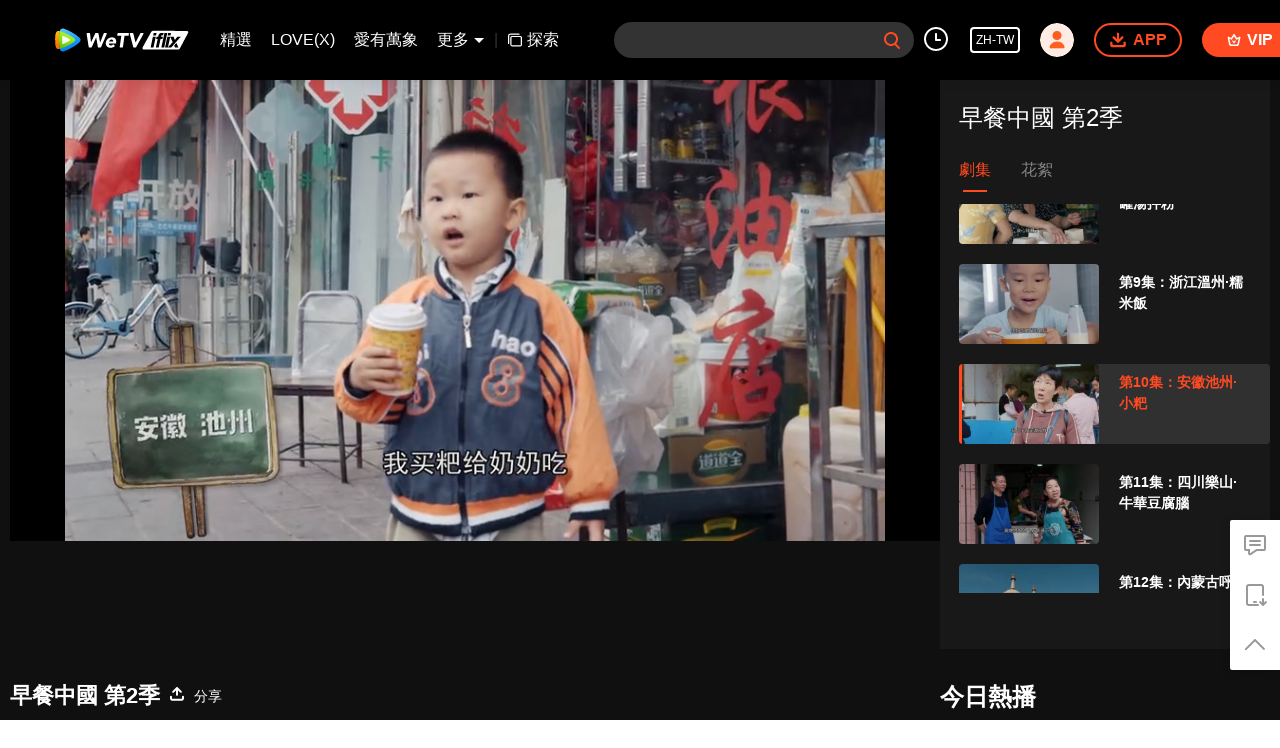

--- FILE ---
content_type: text/plain
request_url: https://otheve.beacon.qq.com/analytics/v2_upload?appkey=0WEB0QEJW44KW5A5
body_size: -45
content:
{"result": 200, "srcGatewayIp": "18.223.214.6", "serverTime": "1769113110227", "msg": "success"}

--- FILE ---
content_type: text/plain
request_url: https://otheve.beacon.qq.com/analytics/v2_upload?appkey=0WEB0QEJW44KW5A5
body_size: -45
content:
{"result": 200, "srcGatewayIp": "18.223.214.6", "serverTime": "1769113108108", "msg": "success"}

--- FILE ---
content_type: text/plain
request_url: https://svibeacon.onezapp.com/analytics/v2_upload?appkey=0WEB0NVZHO4NLDPH
body_size: 96
content:
{"result": 200, "srcGatewayIp": "18.223.214.6", "serverTime": "1769113101823", "msg": "success"}

--- FILE ---
content_type: text/plain
request_url: https://otheve.beacon.qq.com/analytics/v2_upload?appkey=0WEB0QEJW44KW5A5
body_size: -45
content:
{"result": 200, "srcGatewayIp": "18.223.214.6", "serverTime": "1769113115189", "msg": "success"}

--- FILE ---
content_type: application/javascript; charset=utf-8
request_url: https://vplay.iflix.com/getvinfo?charge=0&otype=json&defnpayver=0&spau=1&spaudio=1&spwm=1&sphls=1&host=www.iflix.com&refer=www.iflix.com&ehost=https%3A%2F%2Fwww.iflix.com%2Fzh-tw%2Fplay%2Ftge302vcclpr1pp-%25E6%2597%25A9%25E9%25A4%2590%25E4%25B8%25AD%25E5%259C%258B%2520%25E7%25AC%25AC2%25E5%25AD%25A3%2Fm0046ikgkqg-%25E7%25AC%25AC10%25E9%259B%2586%25EF%25BC%259A%25E5%25AE%2589%25E5%25BE%25BD%25E6%25B1%25A0%25E5%25B7%259E%25C2%25B7%25E5%25B0%258F%25E7%25B2%2591&sphttps=1&encryptVer=9.2&cKey=kWYOmzVEJgS1P81Orq2-LnCjnpPSOcr0cPTQtkvdzEul_f4uOmcjTHhOR8G177I5OwpY0R9OwWrzCp7VHCeQghpn-ryZod2EiOyocnXY72zAZ_qa3pvd9paXjOk_pNTHnxHipMNI4IEmFjOj-NmZhE-NjjawCzIHH6ORd8JBnDgsk_VKYDnwTGrhuLoxaemxuyx9-KN7KuuWUYWksGXkUJYnQqXKgvocvCDoQBrB3Ba0lGPW87uDrDf-qwrUrBzO1cXASubetYZhuHb2rutyvPN5y3-HOhK2w9fu4hp6G-VFK8nSz4z05Mma37v6_IsdOZw3kLM185zkM5y9kdohlahO1oq7JecDPuC0JbgW1om4tUcSYW4ji6IIFi0UxEMnE-N3aKdHfbo70YMs9OYogpb4DqPN68my4gefgoQhhYxY35bPAkqQ0vLz5H35t-JFJrzp93HKJp0HR1ph9G-Ny0Afpvjd4lseTIPpEo--ZdHpb6Thys25BNl-TTrQHCsgV9_AgYDjroI6N34qUe3vAWGaWy0&clip=4&guid=8c5343585d47a95a26de3dc4da636a71&flowid=cfb7d0e64421043c05ce0190888526a9&platform=330201&sdtfrom=1016&appVer=2.8.40&unid=&auth_from=&auth_ext=&vid=m0046ikgkqg&defn=&fhdswitch=0&dtype=3&spsrt=2&tm=1769113103&lang_code=8229847&logintoken=&qimei=&spcaptiontype=1&cmd=2&country_code=153560&cid=tge302vcclpr1pp&drm=0&multidrm=0&callback=getinfo_callback_348838
body_size: 3984
content:
getinfo_callback_348838({"dltype":3,"em":0,"exem":0,"fl":{"cnt":5,"fi":[{"sl":0,"id":321007,"name":"ld","lmt":0,"sb":0,"cname":"144P","br":0,"profile":4,"drm":0,"type":0,"video":1,"audio":1,"fs":7506352,"super":0,"hdr10enh":0,"sname":"ld","resolution":"144P","recommend":0,"vfps":0,"tvmsr_v2":0,"tvmsr_reason_code":4,"tvmsrlmt":0},{"sl":0,"id":321001,"name":"sd","lmt":0,"sb":0,"cname":"360P","br":0,"profile":4,"drm":0,"type":0,"video":1,"audio":1,"fs":14659642,"super":0,"hdr10enh":0,"sname":"sd","resolution":"360P","recommend":0,"vfps":0,"tvmsr_v2":0,"tvmsr_reason_code":4,"tvmsrlmt":0},{"sl":1,"id":321002,"name":"hd","lmt":0,"sb":0,"cname":"480P","br":71,"profile":4,"drm":0,"type":0,"video":1,"audio":1,"fs":30194682,"super":0,"hdr10enh":0,"sname":"hd","resolution":"480P","recommend":0,"vfps":0,"tvmsr_v2":1,"tvmsr_reason_code":0,"tvmsrlmt":0},{"sl":0,"id":321003,"name":"shd","lmt":0,"sb":0,"cname":"720P","br":0,"profile":4,"drm":0,"type":0,"video":1,"audio":1,"fs":48766525,"super":0,"hdr10enh":0,"sname":"shd","resolution":"720P","recommend":0,"vfps":0,"tvmsr_v2":1,"tvmsr_reason_code":0,"tvmsrlmt":1},{"sl":0,"id":321004,"name":"fhd","lmt":1,"sb":0,"cname":"1080P","br":0,"profile":4,"drm":0,"type":0,"video":1,"audio":1,"fs":88473275,"super":0,"hdr10enh":0,"sname":"fhd","resolution":"1080P","recommend":0,"vfps":0,"tvmsr_v2":0,"tvmsr_reason_code":4,"tvmsrlmt":0}],"strategyparam":{"maxbitrate":0,"bandwidthlevel":0}},"fp2p":1,"hs":0,"ls":0,"ip":"18.223.214.6","preview":410,"s":"o","sfl":{"cnt":0},"tm":1769113107,"vl":{"cnt":1,"vi":[{"drm":0,"ch":0,"lnk":"m0046ikgkqg","ct":21600,"keyid":"m0046ikgkqg.321002","st":2,"pl":[{"cnt":3,"pd":[{"cd":5,"h":45,"w":80,"r":10,"c":10,"fmt":321002,"fn":"q1","url":"http://video-caps.wetvinfo.com/0/"},{"cd":5,"h":90,"w":160,"r":5,"c":5,"fmt":321002,"fn":"q2","url":"http://video-caps.wetvinfo.com/0/"},{"cd":5,"h":135,"w":240,"r":5,"c":5,"fmt":321002,"fn":"q3","url":"http://video-caps.wetvinfo.com/0/"}]}],"logo":0,"ul":{"ui":[{"url":"https://cffaws.wetvinfo.com/svp_50125/[base64]/","vt":2657,"hls":{"pname":"gzc_1000117_0b53qqaneaaahyadxo3bgfsm3bgd2keabv2a.f321002.ts.m3u8","pt":"gzc_1000117_0b53qqaneaaahyadxo3bgfsm3bgd2keabv2a.f321002.ts.m3u8?ver=4","et":410}},{"url":"https://apd-vlive.apdcdn.tc.qq.com/wetvdefaultts.tc.qq.com/uwMRJfz-r5jAYaQXGdGnDNa47wxmj-p1Os_O5t_4amE/B_vwr6UWbaydmL7cyyuP9EsOA0jRo3jSbGA-Tgz8Xgk5ow8wkohZXCfI43ihH6W1-vcirSmv01aTMyyGmbhnZ3Rbz9yxim4IhoFFnxKFqJQnTuxxXoFMMNoXyjXNqUX9RgnLttO1COI4ACio1wcIkx5A/svp_50125/[base64]/","vt":2816,"hls":{"pname":"gzc_1000117_0b53qqaneaaahyadxo3bgfsm3bgd2keabv2a.f321002.ts.m3u8","pt":"gzc_1000117_0b53qqaneaaahyadxo3bgfsm3bgd2keabv2a.f321002.ts.m3u8?ver=4","et":410}}]},"wl":{"wi":[{"id":74,"x":24,"y":24,"w":149,"h":26,"a":100,"md5":"5c72281ef77e7b24fc7454bab1ac9329","url":"http://puui.qpic.cn/vpic/0/iflix_469_81.png/0","surl":"http://puui.qpic.cn/vpic/0/iflix_469_81.png/0","rw":486}]},"ai":{"name":"中文 [原音]","sname":"ZH-CN","track":"ZH-CN"},"freeul":0,"td":"410.00","type":0,"vid":"m0046ikgkqg","videotype":1292,"fc":0,"fmd5":"f0d9bb934cb6a54b4d5ad2175c2ad8d1","fn":"gzc_1000117_0b53qqaneaaahyadxo3bgfsm3bgd2keabv2a.f321002.ts","fps":"25.00","fs":30194682,"fst":5,"vr":0,"vst":2,"vh":486,"vw":864,"wh":1.7777778,"tie":0,"hevc":0,"iflag":0,"uptime":0,"fvideo":0,"cached":0,"fvpint":0,"swhdcp":0,"sshot":0,"mshot":0,"head":0,"tail":0,"headbegin":0,"tailend":0,"mst":0,"ti":"第10集：安徽池州·小粑","etime":21600,"ht":"0;0","dsb":0,"br":71,"share":1,"encryption":"8265898"}]},"login":0})

--- FILE ---
content_type: text/plain
request_url: https://otheve.beacon.qq.com/analytics/v2_upload?appkey=0WEB08V45S4VMCK7
body_size: -45
content:
{"result": 200, "srcGatewayIp": "18.223.214.6", "serverTime": "1769113099685", "msg": "success"}

--- FILE ---
content_type: text/plain
request_url: https://svibeacon.onezapp.com/analytics/v2_upload?appkey=0DOU0M38AT4C4UVD
body_size: 96
content:
{"result": 200, "srcGatewayIp": "18.223.214.6", "serverTime": "1769113108267", "msg": "success"}

--- FILE ---
content_type: text/plain
request_url: https://svibeacon.onezapp.com/analytics/v2_upload?appkey=0DOU0M38AT4C4UVD
body_size: 96
content:
{"result": 200, "srcGatewayIp": "18.223.214.6", "serverTime": "1769113118361", "msg": "success"}

--- FILE ---
content_type: text/plain
request_url: https://otheve.beacon.qq.com/analytics/v2_upload?appkey=0WEB0QEJW44KW5A5
body_size: -45
content:
{"result": 200, "srcGatewayIp": "18.223.214.6", "serverTime": "1769113108123", "msg": "success"}

--- FILE ---
content_type: text/plain
request_url: https://otheve.beacon.qq.com/analytics/v2_upload?appkey=0WEB0QEJW44KW5A5
body_size: -45
content:
{"result": 200, "srcGatewayIp": "18.223.214.6", "serverTime": "1769113120027", "msg": "success"}

--- FILE ---
content_type: text/plain
request_url: https://otheve.beacon.qq.com/analytics/v2_upload?appkey=0WEB08V45S4VMCK7
body_size: -45
content:
{"result": 200, "srcGatewayIp": "18.223.214.6", "serverTime": "1769113099604", "msg": "success"}

--- FILE ---
content_type: text/plain
request_url: https://otheve.beacon.qq.com/analytics/v2_upload?appkey=0WEB08V45S4VMCK7
body_size: -45
content:
{"result": 200, "srcGatewayIp": "18.223.214.6", "serverTime": "1769113115580", "msg": "success"}

--- FILE ---
content_type: text/plain
request_url: https://otheve.beacon.qq.com/analytics/v2_upload?appkey=0WEB0QEJW44KW5A5
body_size: -45
content:
{"result": 200, "srcGatewayIp": "18.223.214.6", "serverTime": "1769113108286", "msg": "success"}

--- FILE ---
content_type: text/plain
request_url: https://svibeacon.onezapp.com/analytics/v2_upload?appkey=0WEB0NVZHO4NLDPH
body_size: 96
content:
{"result": 200, "srcGatewayIp": "18.223.214.6", "serverTime": "1769113101804", "msg": "success"}

--- FILE ---
content_type: text/plain
request_url: https://svibeacon.onezapp.com/analytics/v2_upload?appkey=0DOU0M38AT4C4UVD
body_size: 96
content:
{"result": 200, "srcGatewayIp": "18.223.214.6", "serverTime": "1769113108284", "msg": "success"}

--- FILE ---
content_type: text/plain
request_url: https://otheve.beacon.qq.com/analytics/v2_upload?appkey=0WEB0QEJW44KW5A5
body_size: -45
content:
{"result": 200, "srcGatewayIp": "18.223.214.6", "serverTime": "1769113118365", "msg": "success"}

--- FILE ---
content_type: text/plain
request_url: https://otheve.beacon.qq.com/analytics/v2_upload?appkey=0WEB08V45S4VMCK7
body_size: -45
content:
{"result": 200, "srcGatewayIp": "18.223.214.6", "serverTime": "1769113099745", "msg": "success"}